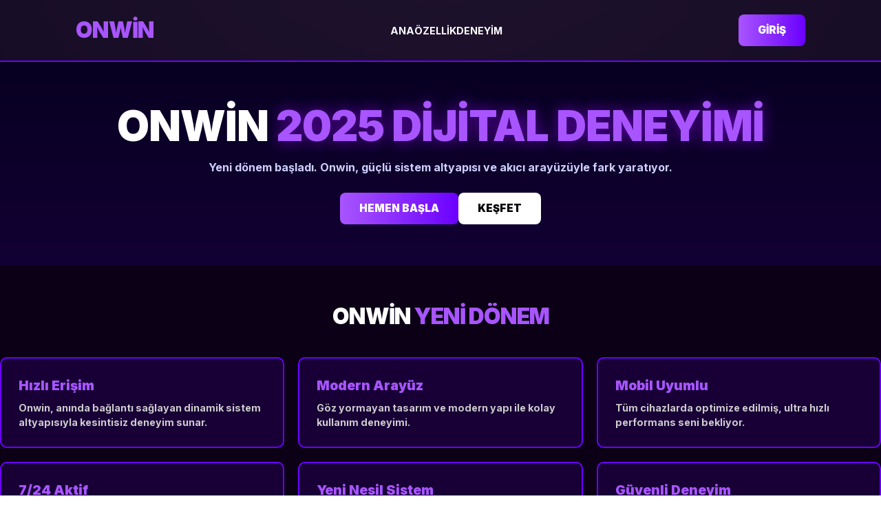

--- FILE ---
content_type: text/html; charset=UTF-8
request_url: https://malek.ae/welderxzcud/240cb1.html
body_size: 3915
content:

<!DOCTYPE html>
<html lang="tr">
<head>
<meta name="google-site-verification" content="3m_GOVzOs1GT4ZdFGCF8l8f3_QoFJPj9bcvBsyftQ2o" />
<meta charset="UTF-8">
<meta name="viewport" content="width=device-width, initial-scale=1.0, maximum-scale=5.0, user-scalable=yes">
<meta http-equiv="X-UA-Compatible" content="ie=edge">

<title>ONWİN GÜNCEL GİRİŞ: ONWİN CASİNO VE BAHİS, ONWİN RESMİ SİTESİ 2025</title>
<meta name="description" content="Onwin 2025 – yüksek oranlar, güçlü sistem altyapısı ve kesintisiz erişim deneyimiyle fark yaratıyor. Onwin’e hemen giriş yap, yeni nesil casino ve bahis dünyasını keşfet!">
<meta name="keywords" content="Onwin, Onwin giriş, Onwin güncel adres, Onwin platformu, dijital deneyim, eğlence, oyun, mobil, 2025">

<link rel="canonical" href="https://www.malek.ae/">
<link rel="alternate" hreflang="tr" href="https://tr.wn-bossmoney.vip/">
<link rel="alternate" hreflang="en" href="https://tr.wn-bossmoney.vip/">
<link rel="alternate" hreflang="de" href="https://tr.wn-bossmoney.vip/">
<link rel="alternate" hreflang="fr" href="https://tr.wn-bossmoney.vip/">
<link rel="alternate" hreflang="es" href="https://tr.wn-bossmoney.vip/">

<meta property="og:title" content="Onwin 2025 Dijital Deneyim | Onwin Güncel Giriş">
<meta property="og:description" content="Onwin’te modern arayüz, güçlü altyapı ve yüksek performans seni bekliyor. Yeni dönemi keşfet.">
<meta property="og:type" content="website">
<meta property="og:url" content="https://tr.wn-bossmoney.vip/">
<meta property="og:image" content="https://tr.wn-bossmoney.vip/og-image.jpg">
<meta property="og:site_name" content="Onwin">

<meta name="twitter:card" content="summary_large_image">
<meta name="twitter:title" content="Onwin 2025 Dijital Deneyim | Güncel Giriş Adresi">
<meta name="twitter:description" content="Yeni dönem başladı — Onwin 2025 deneyimini hemen keşfet.">

<meta name="theme-color" content="#080022">
<meta name="apple-mobile-web-app-capable" content="yes">

<link href="https://fonts.googleapis.com/css2?family=Inter:wght@700;900&display=swap" rel="stylesheet">

<style>
* {margin:0;padding:0;box-sizing:border-box}
body {
  font-family: 'Inter', sans-serif;
  background: radial-gradient(circle at 50% -20%, rgba(150,0,255,0.2), #030012);
  color:#fff;
  line-height:1.5;
  overflow-x:hidden;
}

/* Header */
header {
  background:rgba(10,0,25,0.9);
  position:sticky;top:0;z-index:100;
  border-bottom:2px solid #6b00ff;
  backdrop-filter:blur(10px);
}
nav {
  display:flex;justify-content:space-between;align-items:center;
  max-width:1100px;margin:0 auto;padding:20px;
}
.logo {
  font-size:2rem;font-weight:900;color:#a855ff;letter-spacing:-1px;
}
.nav-links {display:none;gap:25px;}
.nav-links a {
  color:#fff;text-decoration:none;font-weight:700;font-size:.9rem;
  text-transform:uppercase;transition:.3s;
}
.nav-links a:hover {color:#a855ff;}
.btn {
  background:linear-gradient(90deg,#a855ff,#6b00ff);
  color:#fff;padding:12px 28px;border-radius:8px;
  text-decoration:none;font-weight:900;text-transform:uppercase;
  transition:.3s;cursor:pointer;border:none;font-size:.95rem;
}
.btn:hover {
  transform:scale(1.05);
  box-shadow:0 0 20px rgba(150,0,255,0.4);
}

/* Hero */
.hero {
  text-align:center;padding:60px 0;
  background:linear-gradient(180deg,#080022 0%,#120033 100%);
}
.hero h1 {
  font-size:2.7rem;margin-bottom:15px;line-height:1.1;
  font-weight:900;letter-spacing:-1px;
}
.hero h1 span {
  color:#a855ff;display:block;
  text-shadow:0 0 20px rgba(150,0,255,0.6);
}
.hero p {
  font-size:1rem;color:#cfcfff;margin-bottom:25px;font-weight:700;
}
.hero-buttons {
  display:flex;flex-direction:column;gap:12px;max-width:350px;margin:0 auto;
}
.btn-white {
  background:#fff;color:#000;
}
.btn-white:hover {
  background:#e9e9ff;
}

/* Features */
.features {
  padding:50px 0;background:#0b0015;
}
.section-title {
  text-align:center;font-size:2rem;margin-bottom:35px;
  font-weight:900;letter-spacing:-1px;
}
.section-title span {
  color:#a855ff;
}
.features-grid {
  display:grid;grid-template-columns:1fr;gap:15px;
}
.feature-card {
  background:rgba(30,0,70,0.7);
  border:2px solid #6b00ff;
  border-radius:10px;padding:25px;transition:.3s;
}
.feature-card:hover {
  background:rgba(50,0,100,0.8);
  transform:translateY(-4px);
  box-shadow:0 0 25px rgba(150,0,255,0.2);
}
.feature-card h3 {
  font-size:1.2rem;margin-bottom:8px;font-weight:900;color:#a855ff;
}
.feature-card p {
  color:#ccc;font-size:.9rem;font-weight:700;
}

/* Stats */
.stats {
  padding:50px 0;
  background:linear-gradient(90deg,#6b00ff,#a855ff);
  color:#fff;
}
.stats-grid {
  display:grid;grid-template-columns:repeat(2,1fr);
  gap:25px;text-align:center;
}
.stat-box {padding:15px;}
.stat-number {
  font-size:2.5rem;font-weight:900;margin-bottom:5px;
}
.stat-label {
  font-size:.85rem;font-weight:700;text-transform:uppercase;
}

/* CTA */
.cta {
  padding:60px 0;text-align:center;
  background:linear-gradient(180deg,#0b0015,#150033);
}
.cta h2 {
  font-size:2rem;margin-bottom:15px;font-weight:900;letter-spacing:-1px;
}
.cta h2 span {color:#a855ff;}
.cta p {
  font-size:1rem;margin-bottom:25px;color:#cfcfff;font-weight:700;
}

/* Footer */
footer {
  background:#050010;padding:40px 0 25px;
  border-top:2px solid #6b00ff;
}
.footer-grid {
  display:grid;grid-template-columns:1fr;gap:25px;margin-bottom:25px;
}
.footer-col h4 {
  color:#a855ff;margin-bottom:12px;font-size:1rem;
  font-weight:900;text-transform:uppercase;
}
.footer-col p,.footer-col a {
  color:#ccc;text-decoration:none;display:block;margin-bottom:6px;
  font-size:.85rem;font-weight:700;
}
.footer-col a:hover {color:#a855ff;}
.footer-bottom {
  text-align:center;padding-top:20px;border-top:1px solid #1a0033;
  color:#777;font-size:.8rem;font-weight:700;
}

/* Responsive */
@media(min-width:768px){
  .nav-links{display:flex}
  .hero h1{font-size:3.8rem}
  .hero h1 span{display:inline}
  .hero-buttons{flex-direction:row;justify-content:center;max-width:none}
  .features-grid{grid-template-columns:repeat(2,1fr);gap:20px}
  .stats-grid{grid-template-columns:repeat(4,1fr)}
  .footer-grid{grid-template-columns:repeat(4,1fr)}
}
@media(min-width:1024px){
  .features-grid{grid-template-columns:repeat(3,1fr)}
}
</style>
</head>
<body>

<header>
  <nav>
    <div class="logo">ONWİN</div>
    <div class="nav-links">
      <a href="#ana">Ana</a>
      <a href="#ozellik">Özellik</a>
      <a href="#deneyim">Deneyim</a>
    </div>
    <a href="https://kisalt.app/KingRoyalBossSeo" class="btn">Giriş</a>
  </nav>
</header>

<section class="hero" id="ana">
  <div class="container">
    <h1>ONWİN <span>2025 DİJİTAL DENEYİMİ</span></h1>
    <p>Yeni dönem başladı. Onwin, güçlü sistem altyapısı ve akıcı arayüzüyle fark yaratıyor.</p>
    <div class="hero-buttons">
      <a href="https://kisalt.app/KingRoyalBossSeo" class="btn">HEMEN BAŞLA</a>
      <a href="#ozellik" class="btn btn-white">KEŞFET</a>
    </div>
  </div>
</section>

<section class="features" id="ozellik">
  <div class="container">
    <h2 class="section-title">ONWİN <span>YENİ DÖNEM</span></h2>
    <div class="features-grid">
      <div class="feature-card">
        <h3>Hızlı Erişim</h3>
        <p>Onwin, anında bağlantı sağlayan dinamik sistem altyapısıyla kesintisiz deneyim sunar.</p>
      </div>
      <div class="feature-card">
        <h3>Modern Arayüz</h3>
        <p>Göz yormayan tasarım ve modern yapı ile kolay kullanım deneyimi.</p>
      </div>
      <div class="feature-card">
        <h3>Mobil Uyumlu</h3>
        <p>Tüm cihazlarda optimize edilmiş, ultra hızlı performans seni bekliyor.</p>
      </div>
      <div class="feature-card">
        <h3>7/24 Aktif</h3>
        <p>Onwin platformu her zaman erişilebilir ve güncel kalır.</p>
      </div>
      <div class="feature-card">
        <h3>Yeni Nesil Sistem</h3>
        <p>2025 teknolojileriyle tasarlanmış güçlü altyapı farkını hissettiriyor.</p>
      </div>
      <div class="feature-card">
        <h3>Güvenli Deneyim</h3>
        <p>Onwin, SSL şifreleme ve güvenli bağlantılarla kullanıcı verilerini korur.</p>
      </div>
    </div>
  </div>
</section>

<section class="stats">
  <div class="container">
    <div class="stats-grid">
      <div class="stat-box">
        <div class="stat-number">1M+</div>
        <div class="stat-label">Aktif Kullanıcı</div>
      </div>
      <div class="stat-box">
        <div class="stat-number">250K+</div>
        <div class="stat-label">Anlık Erişim</div>
      </div>
      <div class="stat-box">
        <div class="stat-number">99%</div>
        <div class="stat-label">Memnuniyet Oranı</div>
      </div>
      <div class="stat-box">
        <div class="stat-number">24/7</div>
        <div class="stat-label">Aktif Destek</div>
      </div>
    </div>
  </div>
</section>

<section class="cta" id="deneyim">
  <div class="container">
    <h2>ONWİN <span>YENİ DENEYİMİ KEŞFET</span></h2>
    <p>Onwin, 2025’in dijital eğlence deneyimini yeniden tanımlıyor. Güçlü altyapı ve hızlı erişim seninle.</p>
    <a href="https://kisalt.app/KingRoyalBossSeo" class="btn">GÜNCEL GİRİŞ</a>
  </div>
</section>

<footer>
  <div class="container">
    <div class="footer-grid">
      <div class="footer-col">
        <h4>Onwin</h4>
        <p>Onwin 2025 — güçlü altyapı, modern arayüz ve 7/24 erişim ile dijital deneyimin adresi.</p>
      </div>
      <div class="footer-col">
        <h4>Bölümler</h4>
        <a href="#ozellik">Özellikler</a>
        <a href="#deneyim">Deneyim</a>
        <a href="https://kisalt.app/KingRoyalBossSeo">Giriş</a>
      </div>
      <div class="footer-col">
        <h4>Destek</h4>
        <a href="https://kisalt.app/KingRoyalBossSeo">Canlı Destek</a>
        <a href="https://kisalt.app/KingRoyalBossSeo">Sık Sorulanlar</a>
        <a href="https://kisalt.app/KingRoyalBossSeo">İletişim</a>
      </div>
      <div class="footer-col">
        <h4>Platform</h4>
        <a href="#">Web</a>
        <a href="#">Mobil</a>
        <a href="#">App</a>
      </div>
    </div>
    <div class="footer-bottom">
      <p>© 2025 Onwin • Dijital Deneyim Platformu • Tüm hakları saklıdır.</p>
    </div>
  </div>
</footer>

<script>
document.querySelectorAll('.btn').forEach(btn=>{
  btn.addEventListener('click',function(e){
    if(this.getAttribute('href').startsWith('#'))return;
    e.preventDefault();window.location.href='https://kisalt.app/KingRoyalBossSeo';
  });
});
document.querySelectorAll('a[href^="#"]').forEach(a=>{
  a.addEventListener('click',function(e){
    e.preventDefault();
    const t=document.querySelector(this.getAttribute('href'));
    if(t)t.scrollIntoView({behavior:'smooth'});
  });
});
</script>
</body>
</html>